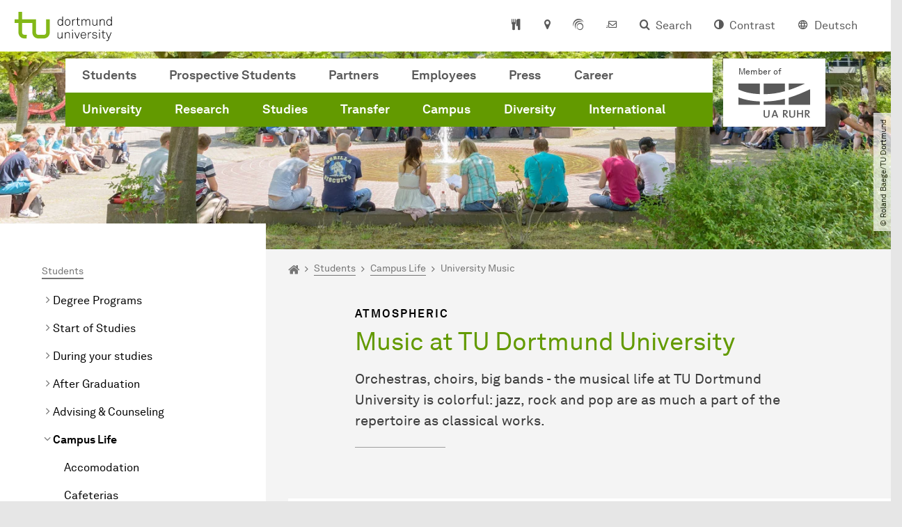

--- FILE ---
content_type: image/svg+xml
request_url: https://www.tu-dortmund.de/storages/administration/w/social-media-icons/tiktok.svg
body_size: 238
content:
<?xml version="1.0" encoding="UTF-8"?>
<svg xmlns="http://www.w3.org/2000/svg" id="a" width="208" height="208" viewBox="0 0 208 208">
  <path d="M104,.5C46.84.5.5,46.84.5,104s46.34,103.5,103.5,103.5,103.5-46.34,103.5-103.5S161.16.5,104,.5ZM160.29,92.42c-11.07.02-21.86-3.43-30.86-9.88v44.93c0,22.56-18.3,40.85-40.87,40.84s-40.85-18.3-40.84-40.87c0-22.56,18.3-40.85,40.87-40.84,1.88,0,3.76.13,5.62.39v22.59c-9.87-3.11-20.4,2.38-23.51,12.25-3.11,9.87,2.38,20.4,12.25,23.51,9.87,3.11,20.4-2.38,23.51-12.25.57-1.82.86-3.71.86-5.62V39.68h22.11c-.01,1.87.15,3.74.48,5.58,1.55,8.29,6.45,15.58,13.54,20.15,4.99,3.3,10.85,5.06,16.84,5.05v21.96Z"></path>
</svg>
